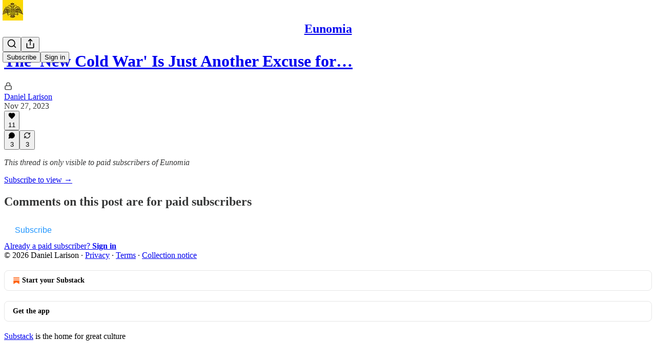

--- FILE ---
content_type: application/javascript
request_url: https://substackcdn.com/bundle/static/js/33858.ebab4c98.js
body_size: 2868
content:
"use strict";(self.webpackChunksubstack=self.webpackChunksubstack||[]).push([["33858"],{37749:function(e,t,n){n.d(t,{A:()=>i});let i={chrome:"chrome-_LLvs8",hidden:"hidden-wHbbPQ",spinner:"spinner-Ti9Gdl",left:"left-YVRGou",right:"right-pvXhar",top:"top-deZX1P",bottom:"bottom-D60oFA",middle:"middle-DqhMOs",img:"img-nwpk1x",loading:"loading-UuPN_c"}},12791:function(e,t,n){n.d(t,{W:()=>m});var i=n(4006),r=n(63950),l=n.n(r),o=n(76977);function u(e){let{children:t}=e;return(0,i.Y)(o.fI,{justifyContent:"center",alignItems:"center",onClick:e=>e.stopPropagation(),paddingBottom:{desktop:12,mobile:0},className:"container-H9iqVx",children:t})}var a=n(75189),c=n(45854);function d(e){let{item:t,comment:n}=e;return(0,i.Y)(u,{children:(0,i.Y)(c.t,{children:(0,i.Y)(a.b,{item:t,comment:n,priority:"primary"})})})}var s=n(59339);function p(e){let{isLoading:t=!1,publication:n,post:r,onLike:l}=e;return(0,i.Y)(u,{children:(0,i.Y)(c.t,{children:(0,i.Y)(s.u,{isLoading:t,publication:n,post:r,onLike:l})})})}function m(e){let{post:t,publication:n,feedItem:r,onLike:o}=e;if(r&&"comment"===r.type)return(0,i.Y)(d,{item:r,comment:r.comment});if(t&&n){var u,a;return(0,i.Y)(p,{publication:null!=(u=null==r?void 0:r.publication)?u:n,post:null!=(a=null==r?void 0:r.post)?a:t,onLike:null!=o?o:l()})}return null}},92825:function(e,t,n){n.d(t,{f:()=>D,S:()=>S});var i=n(4006),r=n(17402),l=n(89490),o=n(63136);function u(e){let{pub:t}=e,n=t.hero_text,r=t.rankingDetailFreeSubscriberCount;return n||r?(0,i.FD)(a,{children:[n&&(0,i.Y)(o.EY.B4,{clamp:3,children:n}),r&&(0,i.Y)(o.EY.B4,{color:"secondary",children:r})]}):null}let a=(0,l.I4)({display:"flex",direction:"column",gap:2});var c=n(84605),d=n(46271),s=n(35369),p=n(85050),m=n(39318),f=n(57324);function h(e){let{pub:t,isContributor:n,isSubscribed:r,utmSource:l}=e,{iString:o}=(0,c.GO)(),u=(0,d.Jd)(),a=(0,p.s)({surface:"profile"}),h=(0,m.eV6)(t,{user:u,addBase:!0,utm_source:l||f.VU.pubHoverCard,utm_medium:f.Jn.web,utm_campaign:f._9.profilePage});return n?null:(0,i.Y)(b,{children:r?(0,i.Y)(s.$n,{priority:"secondary-outline",href:h,size:"sm",children:o("Subscribed")}):(0,i.Y)(s.$n,{priority:"primary",href:h,onClick:a(t),size:"sm",children:o("Subscribe")})})}let b=(0,l.I4)({display:"flex",direction:"column",paddingTop:4});var Y=n(81203);function v(e){var t;let{pub:n}=e,r=(0,m.fOI)(n),l=n.name||"",u=null!=(t=n.subdomain)?t:"";return(0,i.FD)(y,{children:[(0,i.FD)(g,{children:[(0,i.Y)(o.EY.B2,{weight:"medium",children:(0,i.Y)(o.Yq,{href:r,children:l})}),(0,i.Y)(o.EY.B4,{color:"secondary",children:(0,i.Y)(o.Yq,{href:r,children:u})})]}),(0,i.Y)(Y.wg,{pub:n,size:48})]})}let y=(0,l.I4)({display:"flex",direction:"row",gap:12}),g=(0,l.I4)({display:"flex",direction:"column",flex:"grow",gap:2});var k=n(57820);function w(){return(0,i.Y)(D,{children:(0,i.Y)(k.y$,{flex:"grow",padding:40})})}var C=n(86500),_=n(76528);function S(e){var t;let{pubId:n,utmSource:l,trackOnShow:o}=e,{data:a}=(0,_.OU)("/api/v1/publication/public/".concat(n),{shouldRevalidate:!1});return((0,r.useEffect)(()=>{o&&a&&(0,C.u4)(C.qY.PUBLICATION_HOVER_CARD_SHOWN,{publication_id:n})},[o,null==a||null==(t=a.pub)?void 0:t.id]),a)?(0,i.FD)(D,{children:[(0,i.Y)(v,{pub:a.pub}),(0,i.Y)(u,{pub:a.pub}),(0,i.Y)(h,{isContributor:a.isContributor,isSubscribed:a.isSubscribed,pub:a.pub,utmSource:l})]}):(0,i.Y)(w,{})}let D=(0,l.I4)({display:"flex",direction:"column",sizing:"border-box",width:320,gap:12,padding:12})},19008:function(e,t,n){n.d(t,{h:()=>Y});var i=n(4006),r=n(35426),l=n(38390),o=n(23623),u=n(90460);function a(e){let{onClose:t}=e;return(0,i.Y)(l.hJ,{forceMount:!0,className:"backdrop-SPBUoO",onClick:()=>t()})}var c=n(17402);let d=(0,c.forwardRef)((e,t)=>{let{children:n}=e;return(0,i.Y)(l.UC,{forceMount:!0,ref:t,className:"panel-vMauWo",onOpenAutoFocus:e=>e.preventDefault(),onCloseAutoFocus:e=>e.preventDefault(),onPointerDownOutside:e=>{e.preventDefault()},children:n})}),s="transition-Dki0wq",p="from-b7KIRm",m="to-np0fky",f=e=>{let{children:t}=e;return(0,i.Y)(r.e.Child,{as:c.Fragment,enter:s,enterFrom:p,enterTo:m,leave:s,leaveFrom:m,leaveTo:p,children:t})};var h=n(80988),b=n(45346);function Y(e){let{isOpen:t,onClose:n=()=>void 0,children:c}=e;return(0,u.h)(t),(0,i.Y)(l.bL,{open:t,onOpenChange:e=>{e||n()},children:(0,i.Y)(l.ZL,{forceMount:!0,children:(0,i.Y)(r.e.Root,{show:t,children:(0,i.FD)(h.k,{children:[(0,i.Y)(b.B,{children:(0,i.Y)(a,{onClose:n})}),(0,i.Y)(o.a,{children:(0,i.Y)(f,{children:(0,i.Y)(d,{children:c})})})]})})})})}},59339:function(e,t,n){n.d(t,{u:()=>v});var i=n(4006),r=n(17402),l=n(58398),o=n(46271),u=n(3228),a=n(48226),c=n(52347),d=n(99978),s=n(69277),p=n(70408),m=n(82634);function f(){return(0,i.FD)(i.FK,{children:[(0,i.Y)(a.c,{disabled:!1,priority:"primary"}),(0,i.Y)(u.k,{disabled:!1,priority:"primary"}),(0,i.Y)(m.Q,{disabled:!1,priority:"primary"}),(0,i.Y)(d.w,{disabled:!1,priority:"primary"})]})}var h=n(49807),b=n(82776),Y=n(57324);function v(e){let{isLoading:t=!1,publication:n,post:m,onLike:v}=e,y=(0,o.Jd)(),[g,k]=(0,r.useState)(!1),{isLiked:w,likeCount:C,handleLike:_}=function(e,t){let[n,i]=(0,r.useState)(()=>!!(null==e?void 0:e.reaction)),[l,o]=(0,r.useState)(()=>{var t;return null!=(t=null==e?void 0:e.reactions["❤"])?t:0});(0,r.useEffect)(()=>{if(e){var t;i(!!e.reaction),o(null!=(t=e.reactions["❤"])?t:0)}},[e]);let u=(0,r.useCallback)(()=>{if(!e)return;let r=!n;i(r),o(e=>e+(r?1:-1)),t(e.id,r)},[t,e,n]);return{isLiked:n,likeCount:l,handleLike:u}}(m,v),{handleRestack:S,postWithRestackState:D}=function(e){let[t,n]=(0,r.useState)(()=>!!(null==e?void 0:e.restacked)),[i,l]=(0,r.useState)(()=>{var t;return null!=(t=null==e?void 0:e.restacks)?t:0});return(0,r.useEffect)(()=>{if(e){var t;n(!!e.restacked),l(null!=(t=e.restacks)?t:0)}},[null==e?void 0:e.id]),{handleRestack:(0,r.useCallback)(e=>{n(t=>t!==e?(l(t=>t+(e?1:-1)),e):t)},[]),postWithRestackState:(0,r.useMemo)(()=>e?(0,p._)((0,s._)({},e),{restacked:t,restacks:i}):null,[e,t,i])}}(m);if(t)return(0,i.Y)(f,{});if(!n||!m)return null;let F=!y||!n.community_enabled,I=(0,b.showCommentsOnPost)({publication:n,post:m}),x="profile"===n.homepage_type?(0,h.q$n)(n,m):(0,h.wu9)(n,m,{comments:!0,urlParams:{utm_source:Y.VU.substack,utm_medium:Y.Jn.web,utm_campaign:Y._9.postViewer}});return(0,i.FD)(i.FK,{children:[(0,i.Y)(a.c,{onClick:_,count:C,active:w,disabled:F,priority:"primary"}),(0,i.Y)(u.k,{href:x,count:m.comment_count,newTab:"profile"!==n.homepage_type,disabled:F||!I,priority:"primary"}),(0,i.Y)(c.H,{pub:n,post:D,priority:"primary",onRestack:S}),(0,i.Y)(d.w,{priority:"primary",onClick:()=>{k(!0)}}),(0,i.Y)(l.Z,{isOpen:g,onClose:()=>k(!1),medium:"post viewer",utm_campaign:"post-expanded-share",user:y,post:m,pub:n})]})}},45854:function(e,t,n){n.d(t,{t:()=>l});var i=n(4006),r=n(76977);function l(e){let{children:t}=e;return(0,i.Y)(r.fI,{justifyContent:"space-between",alignItems:"center",sizing:"border-box",gap:32,className:"layout-Pwsidg",children:t})}},70568:function(e,t,n){function i(e){var t,n,i,r,l,o,u,a,c;let d=null==(t=e.attachments)?void 0:t.find(e=>["post","comment","link","publication"].includes(e.type)),s=null!=(o=null==(n=e.attachments)?void 0:n.filter(e=>"image"===e.type))?o:[],p=null!=(u=null==(i=e.attachments)?void 0:i.filter(e=>"video"===e.type))?u:[];return{linkAttachment:d,imageAttachments:s,videoAttachments:p,quoteAttachments:null!=(a=null==(r=e.attachments)?void 0:r.filter(e=>"post"===e.type&&!!e.postSelection))?a:[],imageRestackAttachments:null!=(c=null==(l=e.attachments)?void 0:l.filter(e=>"post"===e.type&&!!e.postImageSelection))?c:[]}}n.d(t,{B:()=>i}),n(4006),n(10278),n(42686),n(2675),n(8103),n(22858),n(78479),n(89490),n(93812),n(39318)}}]);